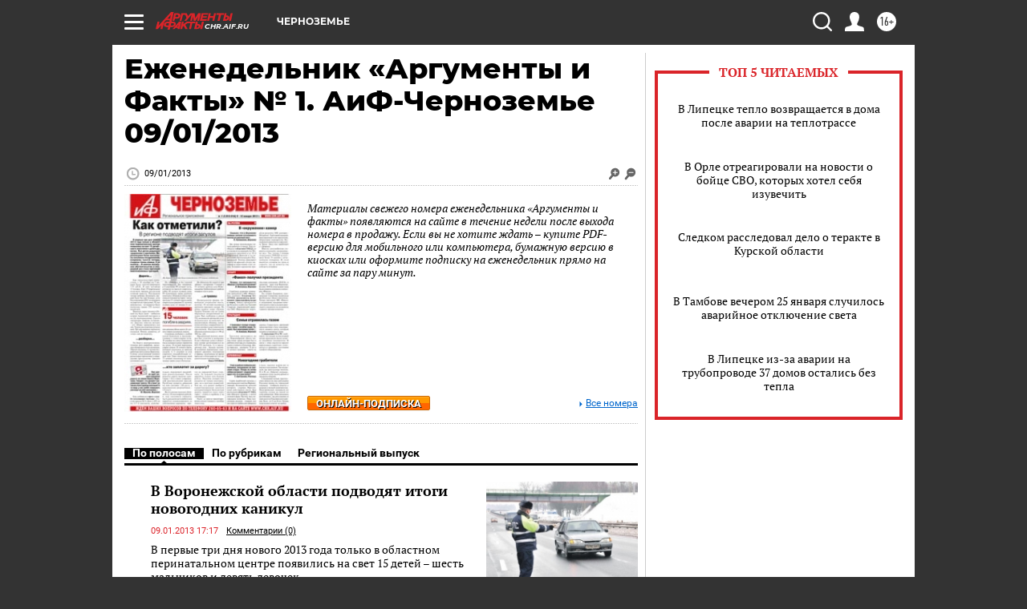

--- FILE ---
content_type: text/html
request_url: https://tns-counter.ru/nc01a**R%3Eundefined*aif_ru/ru/UTF-8/tmsec=aif_ru/44012207***
body_size: -72
content:
1AE37B316977DEAAX1769463466:1AE37B316977DEAAX1769463466

--- FILE ---
content_type: text/css
request_url: https://chr.aif.ru/css/newspaper.css?5a7
body_size: 1373
content:
.gazeta_num_list {
    margin-left: -15px;
}


.gazeta_num_item{
    display: inline-block;
    width: 147px;
    padding-bottom: 25px;
    margin-left:14px;
}

.gazeta_num_item time{
    color: #dc232a;
    display: block;
    font: 0.8em/1.4em 'Roboto', sans-serif;
    margin-bottom: 2px;
}


.gazeta_num_list a img{
    border: 1px solid #cccccc;
    display: block;
    margin-bottom: 10px;
}

.numb_title a{
    font: bold 0.9em/1.1em 'PT Serif', Georgia, serif;
    color: #000000;
    text-decoration: none;
}

.numb_title a:hover{
    text-decoration: underline;
}


.content .subscribtion_header{
    border-bottom: 1px solid #999999;
}

.content .subscribtion_header_content{
    background-image: none;
    padding: 20px 185px 15px 10px;
    position: relative;
    height: 33px;
    overflow: hidden;
}

.content .subscribtion_header_image {
    margin-top: -37px;
}

.content .subscribtion_header_image img{
    border-bottom: 0;
}

.subscribtion_header .button_red, .subscribtion_header .subscribtion_button{
    position: absolute;
    right: 10px;
    top:25px;
    padding-left: 20px;
    padding-right: 20px;
    z-index: 200;
    font-size: 0.769em;
    text-align: center;
}

.subscribtion_header .button_red, .subscribtion_header .subscribtion_button{
    position: absolute;
    right: 10px;
    padding-left: 20px;
    padding-right: 20px;
    z-index: 200;
}

.subscribtion_header .button_red{
    top:35px;
    width: 130px;
}

.subscribtion_header .subscribtion_button{
    top:10px;
    width: 130px;
}
.year_menu{
	border-bottom: 3px solid #000000;
	margin-right: 10px;
}
.year_menu .header_options_red ol{
	border-right: 3px solid #999999;
	border-left: 3px solid #999999;
}
.year_menu .header_options_red ol li{
	padding-bottom: 7px;
}
.year_menu .header_options_red ol li:hover, .year_menu .header_options_red ol .active{
	background: url('/img/big_black_delta_up.png') no-repeat bottom center;
}

.content .subscribtion_block ol {
    background-image: none;
}

.content .subscribtion_block ol li a{
    font-weight: bold;
}

.number_header{
    margin-bottom: 30px;
    position: relative;
    padding-bottom: 15px;
}

.number_header .button_red{
    left: 388px;
}

.number_header .subscribtion_button {
    left: 228px
}

.number_header .button_red, .number_header .subscribtion_button {
    position: absolute;
    bottom: 17px;
}

.number_header .red_button{
    bottom: 17px;
    right: 160px;
}


.number_header .time_box{
    background-image: none;
}

.number_header .articl_topline_info{
    margin-bottom: 10px;
}

.prew_tags{
    padding-bottom: 25px;
}


.number_header .subscribtion_list{ 
    font: 0.875em/1.2em 'PT Serif', Georgia, serif;  
    padding-top: 10px;
    overflow: hidden;  
}

.number_header .subscribtion_list a{
    color: #000000;
    text-decoration: none;
    margin-bottom: 5px;
    font-weight: bold;
    font-size: 1em;
}

.number_header .subscribtion_list a:hover{
    text-decoration: underline;
}

.number_header .subscribtion_list li{
    margin-bottom: 20px;
}

.numb_foto{
    float: left;
    margin-right: 20px;
    display: block;
}

.numb_foto .subscribtion_footer{
    padding: 10px 0px 10px 0;
    text-align: center;
}

.number_content_prew .header_options{
    margin-bottom: 20px;
}

.your_env .current_issues_header{
    border-bottom-color:#cc0000;
    background: url(../img/img_sprite.png) no-repeat -170px -274px #000000;
    position: relative;
}

.right_bot_img{
    position: absolute;
    bottom: 0;
    right: 10px;
}

.right_block_bottom_box{
    border: 1px solid #dedede;
    border-top:0;
    padding: 10px 5px 15px 5px;
    position: relative;
}

.your_env .button_red{
    float: right;
}

.your_env  select{
    font: 0.8em/1.4em 'Roboto', sans-serif;
    margin: 0 5px 0 0;
    padding-left: 5px;
    width: 65px;
    text-align: center;
    box-sizing: content-box;
    border: 1px solid #cccccc;
}

.your_env  select.num_date_sel{
    width: 95px;
}

.publication_name{
    margin-left: 120px;
    height: 30px;
    font: bold 1.2em/1.4em 'PT Serif', Georgia, serif;
}


.publication_name a{
    color: #000000;
    text-decoration: none;
}

.publication_name a:hover{
    text-decoration: underline;
}


.subscribtion_header_content a{
    color: #000000;
    text-decoration: none;
}

.subscribtion_header_content a:hover{
    text-decoration: underline;
}
.number_header .link_bottom_right{
	position: absolute;
	right: 0;
	bottom: 19px;
}

@media (max-width: 1000px){
    .content .subscribtion_header_image {
        margin-top: 10px;
        height: auto;
        margin-bottom: 10px;
        border-bottom: 1px solid #cccccc;
     }
     .publication_name {
         margin-left: 10px;
     }

    .content .subscribtion_header_content{
        height: auto;
        }
    .content .subscribtion_header_content {
        background-image: none;
        padding: 20px 10px 65px 10px;
        }
    .subscribtion_header .button_red,
    .subscribtion_header .subscribtion_button{
        left:120px;
        right: auto;
        top:auto;
        bottom: 35px;
    }

    .subscribtion_header .button_red {
        left:120px;
        bottom: 10px;
     }
    .publication_name{
        height: auto;
        padding-bottom: 3px;
     }

    .numb_foto {
        width: 32.5%;
        margin-right: 1.5%;
    }

    .number_header .button_red,
    .number_header .subscribtion_button{
        left: 34%;
        width: 140px;
        text-align: center;
    }

    .number_header .subscribtion_button{
        bottom: 45px;
    }
    .prew_tags {
        padding-bottom: 55px;
    }

	.gr_lfet_marg {
        padding-left: 15px;
    }


}

@media (max-width: 479px){
    .subscribtion_header .button_red, .subscribtion_header .subscribtion_button{
    padding-left: 10px;
    padding-right: 10px;
    }
	.number_header .link_bottom_right{
		position: absolute;
		right: auto;
		left: 34%;
		bottom: 74px;
	}
}

@media (max-width: 320px) {
    .number_header .numb_foto{
        width: 210px;
        margin: 0 auto;
        float: none;
     }

    .number_header .subs_artic_anons{
        display: none;
    }
    .number_header .subscribtion_list li {
        margin-bottom: 10px;
    }
	.number_header .subscribtion_button{
		bottom: 65px;
	}
	.number_header .button_red{
		bottom: 37px;
	}
    .number_header .button_red, .number_header .subscribtion_button, .number_header .link_bottom_right {
    left: 50%;
    width: 140px;
    margin-left: -80px;
    right: auto;
    }
	.number_header .link_bottom_right{
		text-align: center;
		bottom: 13px;
		width: 160px;
	}
	.prew_tags{
		padding-bottom: 75px;
	}

}